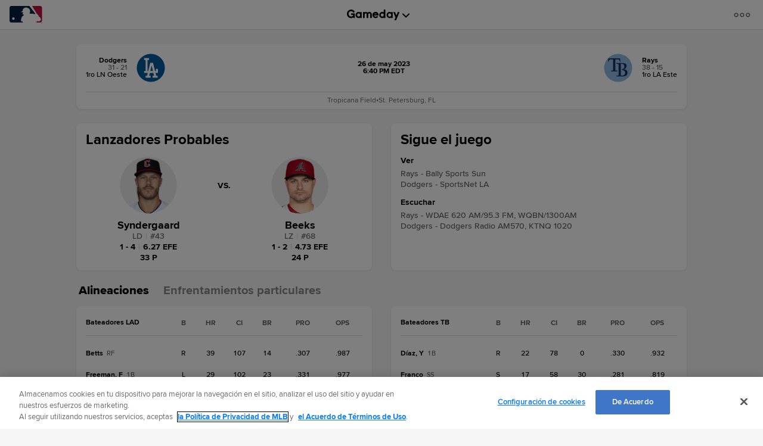

--- FILE ---
content_type: text/html; charset=utf-8
request_url: https://www.google.com/recaptcha/api2/aframe
body_size: 167
content:
<!DOCTYPE HTML><html><head><meta http-equiv="content-type" content="text/html; charset=UTF-8"></head><body><script nonce="LU22SbTC9584kc2ZwjWo1Q">/** Anti-fraud and anti-abuse applications only. See google.com/recaptcha */ try{var clients={'sodar':'https://pagead2.googlesyndication.com/pagead/sodar?'};window.addEventListener("message",function(a){try{if(a.source===window.parent){var b=JSON.parse(a.data);var c=clients[b['id']];if(c){var d=document.createElement('img');d.src=c+b['params']+'&rc='+(localStorage.getItem("rc::a")?sessionStorage.getItem("rc::b"):"");window.document.body.appendChild(d);sessionStorage.setItem("rc::e",parseInt(sessionStorage.getItem("rc::e")||0)+1);localStorage.setItem("rc::h",'1769490058253');}}}catch(b){}});window.parent.postMessage("_grecaptcha_ready", "*");}catch(b){}</script></body></html>

--- FILE ---
content_type: application/x-javascript;charset=utf-8
request_url: https://ans.mlb.com/id?d_visid_ver=3.0.0&d_fieldgroup=A&mcorgid=A65F776A5245B01B0A490D44%40AdobeOrg&mid=61684116816000510253883899564751943774&ts=1769490040874
body_size: -41
content:
{"mid":"61684116816000510253883899564751943774"}

--- FILE ---
content_type: text/javascript; charset=utf-8
request_url: https://app.link/_r?sdk=web2.86.5&branch_key=key_live_bkvscqeDusZjTIJsWaQp9blcusf4W75N&callback=branch_callback__0
body_size: 69
content:
/**/ typeof branch_callback__0 === 'function' && branch_callback__0("1544560090506277866");